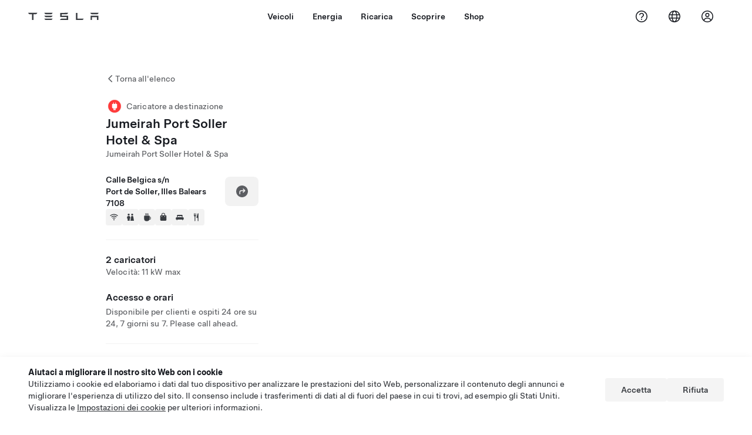

--- FILE ---
content_type: text/html; charset=utf-8
request_url: https://www.tesla.com/it_it/findus/location/charger/dc9619
body_size: 13581
content:
<!DOCTYPE html><html dir="ltr" lang="en-US"><head><meta charSet="utf-8" data-next-head=""/><meta name="viewport" content="width=device-width" data-next-head=""/><link href="/assets/findus/icon.ico" rel="icon"/><link rel="stylesheet" media="all" href="https://digitalassets.tesla.com/tesla-design-system/raw/upload/design-system/9.x/index.css"/><meta name="apple-mobile-web-app-status-bar-style" content="black-translucent"/><meta name="viewport" content="width=device-width, initial-scale=1.0, maximum-scale=1.0, user-scalable=no"/><link rel="stylesheet" media="all" href="https://tesla.com/modules/custom/tesla_mega_menu/dist/9.2.0/header.bundle.css"/><link rel="preload" href="/findus/_next/static/css/1c58be8e460ed7b8.css" as="style"/><link rel="stylesheet" href="/findus/_next/static/css/1c58be8e460ed7b8.css" data-n-g=""/><link rel="preload" href="/findus/_next/static/css/7fc31bffc3ad26bb.css" as="style"/><link rel="stylesheet" href="/findus/_next/static/css/7fc31bffc3ad26bb.css" data-n-p=""/><noscript data-n-css=""></noscript><script defer="" nomodule="" src="/findus/_next/static/chunks/polyfills-42372ed130431b0a.js"></script><script src="/findus/_next/static/chunks/webpack-047e56f6eafbc673.js" defer=""></script><script src="/findus/_next/static/chunks/framework-f0f34dd321686665.js" defer=""></script><script src="/findus/_next/static/chunks/main-a3f881f48846a3a6.js" defer=""></script><script src="/findus/_next/static/chunks/pages/_app-607d0c6fba9a235e.js" defer=""></script><script src="/findus/_next/static/chunks/7e42aecb-b13b71ae60be8faf.js" defer=""></script><script src="/findus/_next/static/chunks/71f82f92-86c876be88ded4d9.js" defer=""></script><script src="/findus/_next/static/chunks/6d2b60a9-e6dd7cf512da3496.js" defer=""></script><script src="/findus/_next/static/chunks/3085-ad197560c9590e5f.js" defer=""></script><script src="/findus/_next/static/chunks/7462-a685718f3fb1ca17.js" defer=""></script><script src="/findus/_next/static/chunks/3596-047aab4711b98de2.js" defer=""></script><script src="/findus/_next/static/chunks/6277-6955b67d069419e7.js" defer=""></script><script src="/findus/_next/static/chunks/4279-436abab53d862bdb.js" defer=""></script><script src="/findus/_next/static/chunks/5707-c8819c3dfa3d6371.js" defer=""></script><script src="/findus/_next/static/chunks/6385-a5ce16894de4b30e.js" defer=""></script><script src="/findus/_next/static/chunks/pages/%5Blocale%5D/findus/location/%5BfunctionType%5D/%5BlocationSlug%5D-4ab010fa046c9374.js" defer=""></script><script src="/findus/_next/static/jWCuRRgrXlvFDyWprISA9/_buildManifest.js" defer=""></script><script src="/findus/_next/static/jWCuRRgrXlvFDyWprISA9/_ssgManifest.js" defer=""></script></head><script>
          const path = window.location.pathname;
          if (!path.includes("list")) document.documentElement.setAttribute("dir", ["he_il", "ar_il", "ar_ae", "ar_qa", "ar_sa"].includes(path.split("/")[1].toLowerCase()) ? "rtl" : "ltr")
          </script><body><div class="tds-header" id="tds-site-header-wrapper"><div id="mega-menu"></div></div><script src="https://tesla.com/modules/custom/tesla_mega_menu/dist/9.2.0/header.bundle.js"></script><div id="__next"><div><div><div class="list-content"><div class="styles_location-conatiner___3Go3"><div class="styles_back-btn__ZiDXm"><svg class="tds-icon tds-icon-chevron-small-270 tds-icon--small" viewBox="0 0 16 16" xmlns="http://www.w3.org/2000/svg"><path fill="currentColor" d="M11.025 13.25a.748.748 0 0 1-1.281.53l-5.25-5.264a.75.75 0 0 1 0-1.06L9.717 2.22a.75.75 0 1 1 1.062 1.06L6.084 7.986l4.722 4.734a.75.75 0 0 1 .219.53"></path></svg><div class="styles_back-btn-text__Fz3eP"><a href="/it_IT/findus/list">Torna all&#x27;elenco</a></div></div><div class="styles_location-details__yychh"><div class="styles_card-container__TsVOM"><div class="styles_headerContainer___sXD_"><div class="styles_headerTypeContainer__7clDm"><div class="styles_headerTypeText__wiiUa"><img src="/assets/findus/pin_destinationcharger_wo_shadow.svg" style="min-width:24px;min-height:24px;margin-right:5px"/><span class="">Caricatore a destinazione</span></div></div><div class="styles_card_header_text__FJOxf"><span class="">Jumeirah Port Soller Hotel &amp; Spa</span></div><div class="styles_commonSiteNameText__mR_n5"><span class="">Jumeirah Port Soller Hotel &amp; Spa</span></div></div><div class="styles_chargerAddressComponent__0dnkP"><div class="styles_chargerAddressLinesAndDirections___T87s"><div><div><span class="styles_chargerAddressLineText__k56_n"> Calle Belgica s/n</span></div><div><span class="styles_chargerAddressLineText__k56_n">Port de Soller, Illes Balears 7108</span></div></div><div class="styles_chargerAddressDrivingDirections__VoZYJ"><button class="tds-btn styles_chargerNavigateButton__GKhWL"><div><svg class="tds-icon tds-icon-directions-filled tds-icon--default" viewBox="0 0 24 24" xmlns="http://www.w3.org/2000/svg"><path fill="currentColor" d="M12 22c5.523 0 10-4.477 10-10S17.523 2 12 2 2 6.477 2 12s4.477 10 10 10m2.53-14.53 2.75 2.75a.75.75 0 0 1 0 1.06l-2.75 2.75a.75.75 0 1 1-1.06-1.06l1.47-1.47h-4.19A1.75 1.75 0 0 0 9 13.25v3a.75.75 0 0 1-1.5 0v-3A3.25 3.25 0 0 1 10.75 10h4.19l-1.47-1.47a.75.75 0 0 1 1.06-1.06"></path></svg></div></button></div></div><div class="styles_amenitiesContainer__3mrnf"><div><a href="https://www.google.com/maps/search/wifiCalle Belgica s/n+Port de Soller+Illes Balears" target="_blank"><button class="tds-icon-btn tds-icon-btn--medium styles_amenityIconButton__4C78t" type="button"><svg class="tds-icon tds-icon-wifi-filled styles_amenityIcon__3ka_r" viewBox="0 0 24 24" xmlns="http://www.w3.org/2000/svg"><path fill="currentColor" d="M21.671 7.284c.419.353.432.982.057 1.38-.382.406-1.02.418-1.449.063A12.95 12.95 0 0 0 12 5.75c-3.146 0-6.03 1.117-8.28 2.977-.428.355-1.066.343-1.448-.063-.375-.398-.361-1.027.057-1.38A14.94 14.94 0 0 1 12 3.75a14.94 14.94 0 0 1 9.671 3.534M12 20a1.5 1.5 0 1 1 0-3 1.5 1.5 0 0 1 0 3m-6.634-8.076c-.372-.397-.36-1.024.065-1.366A10.46 10.46 0 0 1 12 8.25c2.485 0 4.77.864 6.568 2.308.425.341.437.969.065 1.366-.383.408-1.023.417-1.466.077A8.46 8.46 0 0 0 12 10.25 8.46 8.46 0 0 0 6.832 12c-.443.341-1.083.332-1.466-.076M8.5 13.876c-.436.314-.442.935-.074 1.327.387.411 1.036.404 1.521.113A4 4 0 0 1 12 14.75c.75 0 1.453.207 2.053.566.485.29 1.134.298 1.521-.113.368-.392.363-1.013-.074-1.327A5.97 5.97 0 0 0 12 12.75a5.97 5.97 0 0 0-3.5 1.126"></path></svg></button></a></div><div><a href="https://www.google.com/maps/search/restroomsCalle Belgica s/n+Port de Soller+Illes Balears" target="_blank"><button class="tds-icon-btn tds-icon-btn--medium styles_amenityIconButton__4C78t" type="button"><svg class="tds-icon tds-icon-restroom-filled styles_amenityIcon__3ka_r" viewBox="0 0 24 24" xmlns="http://www.w3.org/2000/svg"><path fill="currentColor" d="M10 5.5a2.5 2.5 0 1 1-5 0 2.5 2.5 0 0 1 5 0M16.5 8a2.5 2.5 0 1 0 0-5 2.5 2.5 0 0 0 0 5m-.806 1a2 2 0 0 0-1.973 1.671l-1.624 9.747a.5.5 0 0 0 .493.582h7.82a.5.5 0 0 0 .493-.582l-1.624-9.747A2 2 0 0 0 17.306 9zM3.5 12a3 3 0 0 1 3-3h2a3 3 0 0 1 3 3v3a.5.5 0 0 1-.5.5h-1v5a.5.5 0 0 1-.5.5h-4a.5.5 0 0 1-.5-.5v-5H4a.5.5 0 0 1-.5-.5z"></path></svg></button></a></div><div><a href="https://www.google.com/maps/search/beverageCalle Belgica s/n+Port de Soller+Illes Balears" target="_blank"><button class="tds-icon-btn tds-icon-btn--medium styles_amenityIconButton__4C78t" type="button"><svg class="tds-icon tds-icon-coffee-filled styles_amenityIcon__3ka_r" viewBox="0 0 24 24" xmlns="http://www.w3.org/2000/svg"><path fill="currentColor" d="M15.536 3.219a.75.75 0 1 0-1.172-.937l-.075.094a2 2 0 0 0 0 2.498l.15.189a.5.5 0 0 1 0 .624l-.075.095a.75.75 0 0 0 1.172.937l.075-.095a2 2 0 0 0 0-2.498l-.15-.189a.5.5 0 0 1 0-.624zM5 9.5A1.5 1.5 0 0 1 6.5 8h11A1.5 1.5 0 0 1 19 9.5V11h1a2 2 0 0 1 2 2v3a2 2 0 0 1-2 2h-1.341A6 6 0 0 1 13 22h-2a6 6 0 0 1-6-6zm14 3v4h1a.5.5 0 0 0 .5-.5v-3a.5.5 0 0 0-.5-.5zM12.418 2.164a.75.75 0 0 1 .118 1.055l-.076.094a.5.5 0 0 0 0 .624l.15.189a2 2 0 0 1 0 2.498l-.074.095a.75.75 0 1 1-1.172-.937l.076-.095a.5.5 0 0 0 0-.624l-.151-.189a2 2 0 0 1 0-2.498l.075-.094a.75.75 0 0 1 1.054-.118M9.536 3.219a.75.75 0 1 0-1.172-.937l-.075.094a2 2 0 0 0 0 2.498l.15.189a.5.5 0 0 1 0 .624l-.075.095a.75.75 0 1 0 1.172.937l.075-.095a2 2 0 0 0 0-2.498l-.15-.189a.5.5 0 0 1 0-.624z"></path></svg></button></a></div><div><a href="https://www.google.com/maps/search/shoppingCalle Belgica s/n+Port de Soller+Illes Balears" target="_blank"><button class="tds-icon-btn tds-icon-btn--medium styles_amenityIconButton__4C78t" type="button"><svg class="tds-icon tds-icon-bag-filled styles_amenityIcon__3ka_r" viewBox="0 0 24 24" xmlns="http://www.w3.org/2000/svg"><path fill="currentColor" d="M12 1a4.5 4.5 0 0 1 4.5 4.5V7h1A2.5 2.5 0 0 1 20 9.5v9a2.5 2.5 0 0 1-2.5 2.5h-11A2.5 2.5 0 0 1 4 18.5v-9A2.5 2.5 0 0 1 6.5 7h1V5.5A4.5 4.5 0 0 1 12 1m3 6V5.5a3 3 0 1 0-6 0V7zM9 9.75a.75.75 0 0 0-1.5 0v.5a.75.75 0 0 0 1.5 0zM15.75 9a.75.75 0 0 0-.75.75v.5a.75.75 0 0 0 1.5 0v-.5a.75.75 0 0 0-.75-.75"></path></svg></button></a></div><div><a href="https://www.google.com/maps/search/lodgingCalle Belgica s/n+Port de Soller+Illes Balears" target="_blank"><button class="tds-icon-btn tds-icon-btn--medium styles_amenityIconButton__4C78t" type="button"><svg class="tds-icon tds-icon-bed-filled styles_amenityIcon__3ka_r" viewBox="0 0 24 24" xmlns="http://www.w3.org/2000/svg"><path fill="currentColor" d="M6.75 6A1.75 1.75 0 0 0 5 7.75v3.125c0 .069.056.125.125.125h2.25a.125.125 0 0 0 .125-.125V10a1 1 0 0 1 1-1h2a1 1 0 0 1 1 1v.875c0 .069.056.125.125.125h.75a.125.125 0 0 0 .125-.125V10a1 1 0 0 1 1-1h2a1 1 0 0 1 1 1v.875c0 .069.056.125.125.125h2.25a.125.125 0 0 0 .125-.125V7.75A1.75 1.75 0 0 0 17.25 6zM4.5 12A2.5 2.5 0 0 0 2 14.5V17a1 1 0 0 0 1 1h1v1.25a.75.75 0 0 0 1.5 0V18h13v1.25a.75.75 0 0 0 1.5 0V18h1a1 1 0 0 0 1-1v-2.5a2.5 2.5 0 0 0-2.5-2.5z"></path></svg></button></a></div><div><a href="https://www.google.com/maps/search/restaurantsCalle Belgica s/n+Port de Soller+Illes Balears" target="_blank"><button class="tds-icon-btn tds-icon-btn--medium styles_amenityIconButton__4C78t" type="button"><svg class="tds-icon tds-icon-restaurant-filled styles_amenityIcon__3ka_r" viewBox="0 0 24 24" xmlns="http://www.w3.org/2000/svg"><path fill="currentColor" d="M8.775 2a.6.6 0 0 1 .6.6v4.15a.5.5 0 0 0 1 0V2.562a.562.562 0 1 1 1.125 0v5.491c0 .937-.76 1.697-1.697 1.697a.053.053 0 0 0-.053.053V21a1 1 0 1 1-2 0V9.803a.053.053 0 0 0-.053-.053C6.76 9.75 6 8.99 6 8.053V2.587a.587.587 0 1 1 1.175 0V6.75a.5.5 0 0 0 1 0V2.6a.6.6 0 0 1 .6-.6m6.547 1.435-2.69 9.03a1 1 0 0 0 .96 1.285H15.5a.25.25 0 0 1 .25.25v7a1 1 0 1 0 2 0V2.502A.5.5 0 0 0 17.248 2a2.01 2.01 0 0 0-1.926 1.435"></path></svg></button></a></div></div></div><hr class="cardSectionSeparator"/><div class="styles_chargerQuantityAndPowerContainer___KSw8"><div class="styles_chargerQuantityAndPowerStructure__YcpFc"><span class="styles_chargerQuantityText__pfnaK">2 caricatori</span><span class="styles_chargerMaxPowerText__Jtrrt">Velocità: 11 kW max</span></div></div><div class="styles_chargerHoursContainer__KUdcb"><span class="styles_chargerHoursHeaderLabel__GrF5c">Accesso e orari</span><span class="styles_twentyfoursevenText__btGSf">Disponibile per clienti e ospiti 24 ore su 24, 7 giorni su 7. Please call ahead.</span></div><hr class="cardSectionSeparator"/><div class="styles_contactContainer__K0_Og"><div class="styles_contantStack__Lp9UH"><div class="styles_contactContent__qkoBs"><div class="styles_contactHeader__aW3Ip"><span class="styles_contactHeaderLabel__UUN17">Website &amp; Phone Number</span><span class=""><a class="tds-link" href="tel:+34 971 637 888" rel="noopener noreferrer" target="_blank">+34 971 637 888</a></span></div><span class=""><a class="tds-link styles_contactWebsite__l7gwy" href="https://www.jumeirah.com/en/hotels-resorts/mallorca/jumeirah-port-soller-hotel-and-spa/" rel="noopener noreferrer" target="_blank">https://www.jumeirah.com/en/hotels-resorts/mallorca/jumeirah-port-soller-hotel-and-spa/</a></span></div></div></div></div><div class="styles_map-image__cVqgS"><img alt="" class="styles_map-preview__GXAor" height="449" src="https://maps.googleapis.com/maps/api/staticmap?center=39.802505,2.6961&amp;zoom=15&amp;size=660x449&amp;maptype=&amp;maptype=roadmap&amp;style=feature:landscape%7Celement:geometry%7Ccolor:0xeeeeee&amp;style=feature:poi%7Cvisibility:off&amp;style=feature:road%7Celement:geometry.fill%7Ccolor:0xffffff&amp;style=feature:road%7Celement:geometry.stroke%7Ccolor:0xffffff&amp;style=feature:road%7Celement:labels.text%7Csaturation:-100&amp;style=feature:road.highway%7Celement:geometry.fill%7Ccolor:0xc4c4c4&amp;style=feature:road.highway%7Celement:geometry.stroke%7Ccolor:0xc4c4c4&amp;style=feature:water%7Ccolor:0xD4D4D4
&amp;key=AIzaSyANja5-X2WJ5BhM_vQlBBN8qm-EI4_Z6ew&amp;markers=39.802505,2.6961" width="660"/></div></div></div><div class="footer-links"><a class="tds-link tds-link--secondary footer-link-text" href="/it_IT/about?redirect=no" target="_blank">Tesla © <!-- -->2026</a><a class="tds-link tds-link--secondary footer-link-text" href="/it_IT/about/legal?redirect=no" target="_blank">Privacy e note legali</a><a class="tds-link tds-link--secondary footer-link-text" href="/it_IT/contact?redirect=no" target="_blank">Contatti</a><a class="tds-link tds-link--secondary footer-link-text" href="/it_IT/careers?redirect=no" target="_blank">Carriere</a><a class="tds-link tds-link--secondary footer-link-text" href="/it_IT/updates?redirect=no" target="_blank">Ricevi newsletter</a><a class="tds-link tds-link--secondary footer-link-text" href="/it_IT/findus/list?redirect=no" target="_blank">Sedi</a></div></div></div></div></div><script id="__NEXT_DATA__" type="application/json">{"props":{"pageProps":{"formattedData":{"chargerAccessHours":{},"chargerAccessTypeAndInstructions":{"access_instructions":"Please call ahead.","restrictions":"Disponibile per clienti e ospiti 24 ore su 24, 7 giorni su 7"},"chargerAddress":[" Calle Belgica s/n","Port de Soller, Illes Balears 7108"],"chargerAddressDetails":{"directionsLink":"https://maps.google.com/maps?daddr=39.802505,2.6961"},"chargerAmenities":[{"icon":{"children":[{"name":"path","type":"element","value":"","attributes":{"fill":"currentColor","d":"M21.671 7.284c.419.353.432.982.057 1.38-.382.406-1.02.418-1.449.063A12.95 12.95 0 0 0 12 5.75c-3.146 0-6.03 1.117-8.28 2.977-.428.355-1.066.343-1.448-.063-.375-.398-.361-1.027.057-1.38A14.94 14.94 0 0 1 12 3.75a14.94 14.94 0 0 1 9.671 3.534M12 20a1.5 1.5 0 1 1 0-3 1.5 1.5 0 0 1 0 3m-6.634-8.076c-.372-.397-.36-1.024.065-1.366A10.46 10.46 0 0 1 12 8.25c2.485 0 4.77.864 6.568 2.308.425.341.437.969.065 1.366-.383.408-1.023.417-1.466.077A8.46 8.46 0 0 0 12 10.25 8.46 8.46 0 0 0 6.832 12c-.443.341-1.083.332-1.466-.076M8.5 13.876c-.436.314-.442.935-.074 1.327.387.411 1.036.404 1.521.113A4 4 0 0 1 12 14.75c.75 0 1.453.207 2.053.566.485.29 1.134.298 1.521-.113.368-.392.363-1.013-.074-1.327A5.97 5.97 0 0 0 12 12.75a5.97 5.97 0 0 0-3.5 1.126"},"children":[]}],"id":"icon-wifi-filled","viewBox":"0 0 24 24"},"label":"AMENITIES_WIFI","url":"https://www.google.com/maps/search/wifiCalle Belgica s/n+Port de Soller+Illes Balears"},{"icon":{"children":[{"name":"path","type":"element","value":"","attributes":{"fill":"currentColor","d":"M10 5.5a2.5 2.5 0 1 1-5 0 2.5 2.5 0 0 1 5 0M16.5 8a2.5 2.5 0 1 0 0-5 2.5 2.5 0 0 0 0 5m-.806 1a2 2 0 0 0-1.973 1.671l-1.624 9.747a.5.5 0 0 0 .493.582h7.82a.5.5 0 0 0 .493-.582l-1.624-9.747A2 2 0 0 0 17.306 9zM3.5 12a3 3 0 0 1 3-3h2a3 3 0 0 1 3 3v3a.5.5 0 0 1-.5.5h-1v5a.5.5 0 0 1-.5.5h-4a.5.5 0 0 1-.5-.5v-5H4a.5.5 0 0 1-.5-.5z"},"children":[]}],"id":"icon-restroom-filled","viewBox":"0 0 24 24"},"label":"AMENITIES_RESTROOMS","url":"https://www.google.com/maps/search/restroomsCalle Belgica s/n+Port de Soller+Illes Balears"},{"icon":{"children":[{"name":"path","type":"element","value":"","attributes":{"fill":"currentColor","d":"M15.536 3.219a.75.75 0 1 0-1.172-.937l-.075.094a2 2 0 0 0 0 2.498l.15.189a.5.5 0 0 1 0 .624l-.075.095a.75.75 0 0 0 1.172.937l.075-.095a2 2 0 0 0 0-2.498l-.15-.189a.5.5 0 0 1 0-.624zM5 9.5A1.5 1.5 0 0 1 6.5 8h11A1.5 1.5 0 0 1 19 9.5V11h1a2 2 0 0 1 2 2v3a2 2 0 0 1-2 2h-1.341A6 6 0 0 1 13 22h-2a6 6 0 0 1-6-6zm14 3v4h1a.5.5 0 0 0 .5-.5v-3a.5.5 0 0 0-.5-.5zM12.418 2.164a.75.75 0 0 1 .118 1.055l-.076.094a.5.5 0 0 0 0 .624l.15.189a2 2 0 0 1 0 2.498l-.074.095a.75.75 0 1 1-1.172-.937l.076-.095a.5.5 0 0 0 0-.624l-.151-.189a2 2 0 0 1 0-2.498l.075-.094a.75.75 0 0 1 1.054-.118M9.536 3.219a.75.75 0 1 0-1.172-.937l-.075.094a2 2 0 0 0 0 2.498l.15.189a.5.5 0 0 1 0 .624l-.075.095a.75.75 0 1 0 1.172.937l.075-.095a2 2 0 0 0 0-2.498l-.15-.189a.5.5 0 0 1 0-.624z"},"children":[]}],"id":"icon-coffee-filled","viewBox":"0 0 24 24"},"label":"AMENITIES_CAFE","url":"https://www.google.com/maps/search/beverageCalle Belgica s/n+Port de Soller+Illes Balears"},{"icon":{"children":[{"name":"path","type":"element","value":"","attributes":{"fill":"currentColor","d":"M12 1a4.5 4.5 0 0 1 4.5 4.5V7h1A2.5 2.5 0 0 1 20 9.5v9a2.5 2.5 0 0 1-2.5 2.5h-11A2.5 2.5 0 0 1 4 18.5v-9A2.5 2.5 0 0 1 6.5 7h1V5.5A4.5 4.5 0 0 1 12 1m3 6V5.5a3 3 0 1 0-6 0V7zM9 9.75a.75.75 0 0 0-1.5 0v.5a.75.75 0 0 0 1.5 0zM15.75 9a.75.75 0 0 0-.75.75v.5a.75.75 0 0 0 1.5 0v-.5a.75.75 0 0 0-.75-.75"},"children":[]}],"id":"icon-bag-filled","viewBox":"0 0 24 24"},"label":"AMENITIES_SHOPPING","url":"https://www.google.com/maps/search/shoppingCalle Belgica s/n+Port de Soller+Illes Balears"},{"icon":{"children":[{"name":"path","type":"element","value":"","attributes":{"fill":"currentColor","d":"M6.75 6A1.75 1.75 0 0 0 5 7.75v3.125c0 .069.056.125.125.125h2.25a.125.125 0 0 0 .125-.125V10a1 1 0 0 1 1-1h2a1 1 0 0 1 1 1v.875c0 .069.056.125.125.125h.75a.125.125 0 0 0 .125-.125V10a1 1 0 0 1 1-1h2a1 1 0 0 1 1 1v.875c0 .069.056.125.125.125h2.25a.125.125 0 0 0 .125-.125V7.75A1.75 1.75 0 0 0 17.25 6zM4.5 12A2.5 2.5 0 0 0 2 14.5V17a1 1 0 0 0 1 1h1v1.25a.75.75 0 0 0 1.5 0V18h13v1.25a.75.75 0 0 0 1.5 0V18h1a1 1 0 0 0 1-1v-2.5a2.5 2.5 0 0 0-2.5-2.5z"},"children":[]}],"id":"icon-bed-filled","viewBox":"0 0 24 24"},"label":"AMENITIES_LODGING","url":"https://www.google.com/maps/search/lodgingCalle Belgica s/n+Port de Soller+Illes Balears"},{"icon":{"children":[{"name":"path","type":"element","value":"","attributes":{"fill":"currentColor","d":"M8.775 2a.6.6 0 0 1 .6.6v4.15a.5.5 0 0 0 1 0V2.562a.562.562 0 1 1 1.125 0v5.491c0 .937-.76 1.697-1.697 1.697a.053.053 0 0 0-.053.053V21a1 1 0 1 1-2 0V9.803a.053.053 0 0 0-.053-.053C6.76 9.75 6 8.99 6 8.053V2.587a.587.587 0 1 1 1.175 0V6.75a.5.5 0 0 0 1 0V2.6a.6.6 0 0 1 .6-.6m6.547 1.435-2.69 9.03a1 1 0 0 0 .96 1.285H15.5a.25.25 0 0 1 .25.25v7a1 1 0 1 0 2 0V2.502A.5.5 0 0 0 17.248 2a2.01 2.01 0 0 0-1.926 1.435"},"children":[]}],"id":"icon-restaurant-filled","viewBox":"0 0 24 24"},"label":"AMENITIES_RESTAURANT","url":"https://www.google.com/maps/search/restaurantsCalle Belgica s/n+Port de Soller+Illes Balears"}],"additionalNotice":{},"chargerDetails":{"name":"Jumeirah Port Soller Hotel \u0026 Spa","address":{"street":"Calle Belgica s/n","streetNumber":null,"city":"Port de Soller","district":null,"state":"Illes Balears","countryCode":"ES","country":"Spain","postalCode":"7108","postalExt":null,"navRegion":"eu","nearestEntrance":null},"entryPoint":{"latitude":39.802505,"longitude":2.6961},"centroid":{"latitude":39.802505,"longitude":2.6961},"publicStallCount":2,"openToPublic":true,"amenities":["AMENITIES_WIFI","AMENITIES_RESTROOMS","AMENITIES_CAFE","AMENITIES_SHOPPING","AMENITIES_LODGING","AMENITIES_RESTAURANT"],"maxPowerKw":11,"timeZone":"Europe/Madrid","accessType":"Public","openToNonTeslas":false,"availabilityProfile":null,"accessHours":{"twentyFourSeven":true},"locationGUID":"97d4ff90-ba1c-4336-91ee-585d8c8faaa0","commonSiteName":"Jumeirah Port Soller Hotel \u0026 Spa","effectivePricebooks":[]},"email":"https://www.jumeirah.com/en/hotels-resorts/mallorca/jumeirah-port-soller-hotel-and-spa/","chargerMaxPower":11,"chargerName":"Jumeirah Port Soller Hotel \u0026 Spa","commonSiteName":"Jumeirah Port Soller Hotel \u0026 Spa","phoneNumber":"+34 971 637 888","roadSideAssistanceNumber":null,"chargerPricing":false,"chargerQuantity":2,"chargerHistogramData":null,"showHistogram":true},"functionTypeFromQuery":"chargers","googleMapKey":"AIzaSyANja5-X2WJ5BhM_vQlBBN8qm-EI4_Z6ew","baiduMapAk":"qAt8bB6YfSE69wpL9zPMcSVCdkjQO94Z","gioConfig":{"GIO_ACCOUNT_ID":"","GIO_DATA_RESOURCE_ID":"","GIO_HOST":""},"listFunctionType":"chargers","locationData":{"marketing":{"gmaps_override":null,"display_driving_directions":true,"show_on_bodyshop_support_page":false,"location_url_slug":"dc9619","show_on_find_us":false,"gmaps_override_longitude":2.6961,"store_sub_region":{"display_name":"Spain"},"display_name":"Jumeirah Port Soller Hotel \u0026 Spa","store_region":{"name":"europe"},"gmaps_override_latitude":39.802505,"roadside_assistance_number":"911 98 26 24","address_notes":null,"service_hours_by_appointment_only":"0","store_hours_by_appointment_only":"0","phone_numbers":null,"common_name":"","service_center_phone":null},"functions":[{"business_hours":{"hours":[]},"address":{"country":"ES","address_validated":false,"city":"Port de Soller","address_1":"Calle Belgica s/n","address_2":null,"latitude":39.802505,"county":null,"state_province":null,"locale":"en-US","address_number":null,"address_street":null,"district":null,"country_name":null,"address_provider_enum":"google","postal_code":"7108","postal_code_suffix":null,"longitude":2.6961},"address_by_locale":[{"country":"ES","address_validated":false,"city":"Port de Soller","address_1":"Calle Belgica s/n","address_2":null,"latitude":39.802505,"county":null,"state_province":null,"locale":"en-US","address_number":null,"address_street":null,"district":null,"country_name":null,"address_provider_enum":"google","postal_code":"7108","postal_code_suffix":null,"longitude":2.6961}],"customer_facing_name":"Jumeirah Port Soller Hotel \u0026 Spa Port de Soller ","translations":{"customerFacingName":{"en-US":"Jumeirah Port Soller Hotel \u0026 Spa Port de Soller "}},"name":"Charging_Commercial_Charging","opening_date":"2016-08-29","status":"Pending"}],"tesla_center_collision_function":{"company_phone":null},"key_data":{"address":{"country":"ES","address_validated":false,"city":"Port de Soller","address_1":"Calle Belgica s/n","address_2":"","latitude":39.802505,"county":null,"state_province":"","locale":"en-US","address_number":null,"address_street":null,"district":null,"country_name":"Spain","address_provider_enum":"google","postal_code":"7108","postal_code_suffix":null,"longitude":2.6961},"phone":null,"local_address":null,"use_local_address":false,"geo_point":{"lon":2.6961,"lat":39.802505},"status":{"name":"Open"},"address_by_locale":[{"country":"ES","city":"Port de Soller","address_1":"Calle Belgica s/n","address_2":"","latitude":39.802505,"country_name":null,"state_province":"","locale":"en-US","postal_code":"7108","longitude":2.6961}]},"destination_charger_function":{"installed_full_power":"11","access_type":"Public","destination_website":"https://www.jumeirah.com/en/hotels-resorts/mallorca/jumeirah-port-soller-hotel-and-spa/","open_to_non_tesla":false,"show_on_find_us":true,"project_status":"Installation complete","restrictions":"Available for customers.","phone_number":"+34 971 637 888","access_instructions":"Please call ahead.","num_charger_stalls":"1"}},"locationSlug":"dc9619","currentLocationType":"destination_charger","allLocationTypesApartFromCurrent":[],"translations":{"app_strings":{"findUs_description":"Usa la mappa interattiva Visitaci per localizzare le stazioni di ricarica, i service center, le gallerie e gli store Tesla, ovunque ti trovi.","findUs_keywords":"Mappa delle stazioni di ricarica Tesla, stazioni di ricarica Tesla, stazioni di ricarica Tesla più vicine, Tesla store, service center Tesla, gallerie Tesla, ricariche veicoli elettrici, dove posso ricaricare la mia Tesla, stazioni di ricarica per veicoli elettrici, stazioni di ricarica per auto elettriche, ricariche per auto elettriche, mappa interattiva Trovaci, mappa Supercharger globale, mappa globale ricariche Tesla, caricatori a destinazione globali","title":"Visitaci | Tesla"},"errors":{"default":"Si è verificato un errore.","noLocations":"Impossibile individuare una posizione per la tua richiesta.","serviceDown":"Impossibile collegarsi al server."},"filters":{"__RestOfWorld":{"all_demo_drive":"Test Drive"},"all_destination_chargers":"Destination Charger","all_service_collision":"Assistenza e collisioni","all_stores_and_delivery":"Store e Gallerie","all_superchargers":"Supercharger","bodyRepairCenter":"Centro di riparazione della carrozzeria","bodyshop":"Carrozzerie","buttons":{"apply":"Applica","cancel":"Annulla","clear":"Cancella"},"coming_soon_service_centers":"Centri assistenza disponibili prossimamente","coming_soon_superchargers":"Supercharger disponibili prossimamente","delivery_centers":"Centri di consegna","desktopLabel":"Visitaci","in_store_demo_drive":"In store","mobileLabel":"Filtro","nacs_superchargers":"Partner NACS","open_to_all_evs_superchargers":"Altro veicolo elettrico","open_to_all_evs_destination_chargers":"Altro veicolo elettrico","self_serve_demo_drive":"Self-service","vehicle_type":"Tipo di veicolo:","stores":"Stores","tesla_collision_centers":"Collision Center Tesla","tesla_exclusive_superchargers":"Tesla","tesla_exclusive_destination_chargers":"Tesla","tesla_service_centers":"Centri Assistenza"},"callback":{"request_a_call":"Richiedi di essere contattato telefonicamente","callback_requested":"Richiesta di contatto telefonico inviata","callback_failed":"Richiesta di contatto telefonico non riuscita","first_name":"Nome","last_name":"Cognome","email":"E-mail","phone":"Telefono","zip_code":"CAP","notes":"Note","feedback_optional":"Optional","product_interest":"Prodotto d'interesse","submit":"Invia","model_s":"Model S","model_3":"Model 3","model_x":"Model X","model_y":"Model Y","cybertruck":"Cybertruck","roadster":"Roadster","solar_panels":"Pannelli solari","solar_roof":"Solar Roof","charging":"Ricarica","powerwall":"Powerwall","get_updates":"Ricevi aggiornamenti","required":"Obbligatorio","invalid_email":"Indirizzo email non valido","invalid_phone":"Numero di telefono non valido","select_one_product":"Seleziona almeno un prodotto","callback_success":"Un Tesla Advisor ti contatterà il prima possibile. \nInoltre, riceverai da Tesla aggiornamenti periodici all'indirizzo e-mail fornito.","callback_error":"Riprova","non_emea_consent_message":"Facendo clic su \u0026quot;Invia\u0026quot;, autorizzo Tesla a contattarmi in merito a questa richiesta utilizzando le informazioni di contatto da me fornite. Sono consapevole che le telefonate o i messaggi possono utilizzare selezioni automatiche tramite computer o messaggi pre-registrati. Sono applicati i normali costi per messaggi e dati. Posso negare l'autorizzazione in qualsiasi momento tramite l'app Tesla o \u003ca href=\"{{URL}}\" class=\"tds-link\"\u003eannullando l'iscrizione\u003c/a\u003e. Non è necessario questo consenso per completare la richiesta.","emea_consent_message":"Acconsento a essere contattato in merito ai prodotti Tesla, anche tramite chiamate automatiche o messaggi di testo. Ho letto e accetto i termini dell'\u003ca href=\"{{PRIVACY}}\" class=\"tds-link\"\u003eInformativa sulla privacy di Tesla\u003c/a\u003e e le \u003ca href=\"{{TERMS}}\" class=\"tds-link\"\u003eCondizioni di utilizzo\u003c/a\u003e."},"footer":{"careers":"Carriere","contact":"Contatti","forums":"Forum","impressum":"Impressum","locations":"Sedi","newsletter":"Ricevi newsletter","privacyLegal":"Privacy e note legali","recallInfo":"Informazioni sul richiamo","signOut":"Esci","teslaConnect":"Tesla Connect"},"list":{"commonStrings":{"title":"Visitaci","backToList":"Torna all'elenco"},"country":{"AD":"Andorra","AE":"Emirati Arabi Uniti","AF":"Afghanistan","AG":"Antigua e Barbuda","AI":"Anguilla","AL":"Albania","AM":"Armenia","AN":"Antille Olandesi","AO":"Angola","AQ":"Antartide","AR":"Argentina","AS":"Samoa Americane","AT":"Austria","AU":"Australia","AW":"Aruba","AX":"Isole Aland","AZ":"Azerbaigian","BA":"Bosnia ed Erzegovina","BB":"Barbados","BD":"Bangladesh","BE":"Belgio","BF":"Burkina Faso","BG":"Bulgaria","BH":"Bahrain","BI":"Burundi","BJ":"Benin","BL":"Saint Barthélemy","BM":"Bermuda","BN":"Brunei","BO":"Bolivia","BQ":"Caraibi olandesi","BR":"Brasile","BS":"Bahamas","BT":"Bhutan","BV":"Isola Bouvet","BW":"Botswana","BY":"Bielorussia","BZ":"Belize","CA":"Canada","CC":"Isole Cocos (Keeling)","CD":"Congo (Kinshasa)","CF":"Repubblica Centrafricana","CG":"Congo (Brazzaville)","CH":"Svizzera","CI":"Costa d'Avorio","CK":"Isole Cook","CL":"Cile","CM":"Camerun","CN":"Cina continentale","CO":"Colombia","CR":"Costa Rica","CU":"Cuba","CV":"Capo Verde","CW":"Curaçao","CX":"Isola di Natale","CY":"Cipro","CZ":"Repubblica Ceca","DE":"Germania","DJ":"Gibuti","DK":"Danimarca","DM":"Dominica","DO":"Repubblica Dominicana","DZ":"Algeria","EC":"Ecuador","EE":"Estonia","EG":"Egitto","EH":"Sahara Occidentale","ER":"Eritrea","ES":"Spagna","ET":"Etiopia","FI":"Finlandia","FJ":"Figi","FK":"Isole Falkland","FM":"Micronesia","FO":"Isole Faroe","FR":"Francia","GA":"Gabon","GB":"Regno Unito","GD":"Grenada","GE":"Georgia","GF":"Guiana Francese","GG":"Guernsey","GH":"Ghana","GI":"Gibilterra","GL":"Groenlandia","GM":"Gambia","GN":"Guinea","GP":"Guadalupa","GQ":"Guinea Equatoriale","GR":"Grecia","GS":"Georgia del Sud e isole Sandwich del Sud","GT":"Guatemala","GU":"Guam","GW":"Guinea-Bissau","GY":"Guyana","HK":"Hong Kong","HM":"Isole Heard e McDonald","HN":"Honduras","HR":"Croazia","HT":"Haiti","HU":"Ungheria","ID":"Indonesia","IE":"Irlanda","IL":"Israele","IM":"Isola di Man","IN":"India","IO":"Territorio britannico dell'Oceano Indiano","IQ":"Iraq","IR":"Iran","IS":"Islanda","IT":"Italia","JE":"Jersey","JM":"Giamaica","JO":"Giordania","JP":"Giappone","KE":"Kenia","KG":"Kirghizistan","KH":"Cambogia","KI":"Kiribati","KM":"Comore","KN":"Saint Kitts e Nevis","KP":"Corea del Nord","KR":"Corea del Sud","KW":"Kuwait","KY":"Isole Cayman","KZ":"Kazakistan","LA":"Laos","LB":"Libano","LC":"Santa Lucia","LI":"Liechtenstein","LK":"Sri Lanka","LR":"Liberia","LS":"Lesotho","LT":"Lituania","LU":"Lussemburgo","LV":"Lettonia","LY":"Libia","MA":"Marocco","MC":"Monaco","MD":"Moldova","ME":"Montenegro","MF":"Saint Martin (parte francese)","MG":"Madagascar","MH":"Isole Marshall","MK":"Macedonia","ML":"Mali","MM":"Myanmar","MN":"Mongolia","MO":"Macau RAS Cina","MP":"Isole Marianne Settentrionali","MQ":"Martinica","MR":"Mauritania","MS":"Montserrat","MT":"Malta","MU":"Mauritius","MV":"Maldive","MW":"Malawi","MX":"Messico","MY":"Malesia","MZ":"Mozambico","NA":"Namibia","NC":"Nuova Caledonia","NE":"Niger","NF":"Isola Norfolk","NG":"Nigeria","NI":"Nicaragua","NL":"Paesi Bassi","NO":"Norvegia","NP":"Nepal","NR":"Nauru","NU":"Niue","NZ":"Nuova Zelanda","OM":"Oman","PA":"Panamà","PE":"Perù","PF":"Polinesia Francese","PG":"Papua Nuova Guinea","PH":"Filippine","PK":"Pakistan","PL":"Polonia","PM":"Saint Pierre e Miquelon","PN":"Pitcairn","PR":"Porto Rico","PS":"Territorio Palestinese","PT":"Portogallo","PW":"Palau","PY":"Paraguay","QA":"Qatar","RE":"Reunion","RO":"Romania","RS":"Serbia","RU":"Russia","RW":"Ruanda","SA":"Arabia Saudita","SB":"Isole Salomone","SC":"Seychelles","SD":"Sudan","SE":"Svezia","SG":"Singapore","SH":"Sant'Elena","SI":"Slovenia","SJ":"Svalbard e Jan Mayen","SK":"Slovacchia","SL":"Sierra Leone","SM":"San Marino","SN":"Senegal","SO":"Somalia","SR":"Suriname","SS":"Sudan del Sud","ST":"Sao Tome e Principe","SV":"El Salvador","SX":"Sint Maarten","SY":"Siria","SZ":"Swaziland","TC":"Isole Turks e Caicos ","TD":"Ciad","TF":"Territori francesi meridionali","TG":"Togo","TH":"Thailandia","TJ":"Tagikistan","TK":"Tokelau","TL":"Timor Est","TM":"Turkmenistan","TN":"Tunisia","TO":"Tonga","TR":"Turchia","TT":"Trinidad e Tobago","TV":"Tuvalu","TW":"Taiwan","TZ":"Tanzania","UA":"Ucraina","UG":"Uganda","UM":"Stati Uniti Isole Minori","US":"USA","UY":"Uruguay","UZ":"Uzbekistan","VA":"Città del Vaticano","VC":"Saint Vincent e Grenadine","VE":"Venezuela","VG":"Isole Vergini Britanniche","VI":"Isole Vergini Americane","VN":"Vietnam","VU":"Vanuatu","WF":"Wallis e Futuna","WS":"Samoa","YE":"Yemen","YT":"Mayotte","ZA":"Sud Africa","ZM":"Zambia","ZW":"Zimbabwe"},"countryPageHeader":{"bodyshop":{"Andorra":"Collision Center Tesla in Andorra","Australia":"Collision Center Tesla in Australia","Austria":"Collision Center Tesla in Austria","Belgium":"Collision Center Tesla in Belgio","Bosnia and Herzegovina":"Collision Center Tesla in Bosnia ed Erzegovina","Bulgaria":"Collision Center Tesla in Bulgaria","Canada":"Collision Center Tesla in Canada","Chile":"Collision Center Tesla in Cile","China":"Collision Center Tesla in Cina continentale","China Mainland":"Collision Center Tesla in Cina continentale","Colombia":"Collision Center Tesla in Colombia","Croatia":"Collision Center Tesla in Croazia","Czech Republic":"Collision Center Tesla in Repubblica Ceca","Czechia":"Collision Center Tesla in Cechia","Denmark":"Collision Center Tesla in Danimarca","Estonia":"Collision Center Tesla in Estonia","Europe (Other)":"Collision Center Tesla in Europa (altro)","Finland":"Collision Center Tesla in Finlandia","France":"Collision Center Tesla in Francia","Germany":"Collision Center Tesla in Germania","Gibraltar":"Collision Center Tesla a Gibilterra","Greece":"Collision Center Tesla in Grecia","Hungary":"Collision Center Tesla in Ungheria","Iceland":"Collision Center Tesla in Islanda","India":"Collision Center Tesla in India","Ireland":"Collision Center Tesla in Irlanda","Israel":"Collision Center Tesla in Israele","Italy":"Collision Center Tesla in Italia","Japan":"Collision Center Tesla in Giappone","Jordan":"Collision Center Tesla in Giordania","Kazakhstan":"Collision Center Tesla in Kazakistan","Latvia":"Collision Center Tesla in Lettonia","Liechtenstein":"Collision Center Tesla in Liechtenstein","Lithuania":"Collision Center Tesla in Lituania","Luxembourg":"Collision Center Tesla in Lussemburgo","Malta":"Collision Center Tesla a Malta","Mexico":"Collision Center Tesla in Messico","Montenegro":"Collision Center Tesla in Montenegro","Nederland":"Collision Center Tesla nei Paesi Bassi","Netherlands":"Collision Center Tesla nei Paesi Bassi","New Zealand":"Collision Center Tesla in Nuova Zelanda","North Macedonia":"Collision Center Tesla in Macedonia del Nord","Norway":"Collision Center Tesla in Norvegia","Philippines":"Collision Center Tesla nelle Filippine","Poland":"Collision Center Tesla in Polonia","Portugal":"Collision Center Tesla in Portogallo","Qatar":"Collision Center Tesla in Qatar","Romania":"Collision Center Tesla in Romania","Russia":"Collision Center Tesla in Russia","San Marino":"Collision Center Tesla a San Marino","Serbia":"Collision Center Tesla in Serbia","Singapore":"Collision Center Tesla a Singapore","Slovakia":"Collision Center Tesla in Slovacchia","Slovenia":"Collision Center Tesla in Slovenia","South Korea":"Collision Center Tesla in Corea del Sud","Spain":"Collision Center Tesla in Spagna","Sweden":"Collision Center Tesla in Svezia","Switzerland":"Collision Center Tesla in Svizzera","Taiwan":"Collision Center Tesla a Taiwan","Turkey":"Collision Center Tesla in Turchia","USA":"Collision Center Tesla negli Stati Uniti","Ukraine":"Collision Center Tesla in Ucraina","United Arab Emirates":"Collision Center Tesla negli Emirati Arabi Uniti","United Kingdom":"Collision Center Tesla nel Regno Unito","United States":"Collision Center Tesla negli Stati Uniti","Hong Kong":"Collision Center Tesla a Hong Kong"},"destination_charger":{"Andorra":"Tesla Destination Charging in Andorra","Australia":"Tesla Destination Charging in Australia","Austria":"Tesla Destination Charging in Austria","Belgium":"Tesla Destination Charging in Belgio","Bosnia and Herzegovina":"Tesla Destination Charging in Bosnia","Bulgaria":"Tesla Destination Charging in Bulgaria","Canada":"Tesla Destination Charging in Canada","Chile":"Tesla Destination Charging in Cile","China":"Tesla Destination Charging in Cina continentale","China Mainland":"Tesla Destination Charging in Cina continentale","Colombia":"Tesla Destination Charging in Colombia","Croatia":"Tesla Destination Charging in Croazia","Czech Republic":"Tesla Destination Charging in Repubblica Ceca","Czechia":"Tesla Destination Charging in Cechia","Denmark":"Tesla Destination Charging in Danimarca","Estonia":"Tesla Destination Charging in Estonia","Europe (Other)":"Tesla Destination Charging in Europa (altro)","Finland":"Tesla Destination Charging in Finlandia","France":"Tesla Destination Charging in Francia","Germany":"Tesla Destination Charging in Germania","Gibraltar":"Tesla Destination Charging in Gibilterra","Greece":"Tesla Destination Charging in Grecia","Hong Kong":"Tesla Destination Charging a Hong Kong","Hungary":"Tesla Destination Charging in Unghreria","Iceland":"Tesla Destination Charging in Islanda","India":"Destination Charging Tesla in India","Ireland":"Tesla Destination Charging in Irlanda","Israel":"Tesla Destination Charging in Israele","Italy":"Tesla Destination Charging in Italia","Japan":"Tesla Destination Charging in Giappone","Jordan":"Tesla Destination Charging in Giordania","Kazakhstan":"Tesla Destination Charging in Kazakistan","Latvia":"Tesla Destination Charging in Lettonia","Liechtenstein":"Tesla Destination Charging in Liechtenstein","Lithuania":"Tesla Destination Charging in Lituania","Luxembourg":"Tesla Destination Charging in Lussemburgo","Macau":"Tesla Destination Charging a Macao","Malta":"Tesla Destination Charging a Malta","Mexico":"Tesla Destination Charging in Messico","Montenegro":"Tesla Destination Charging in Montenegro","Morocco":"Tesla Destination Charging in Marocco","Nederland":"Tesla Destination Charging nei Paesi Bassi","Netherlands":"Tesla Destination Charging nei Paesi Bassi","New Zealand":"Tesla Destination Charging in Nuova Zelanda","North Macedonia":"Tesla Destination Charging in Macedonia del Nord","Norway":"Tesla Destination Charging in Norvegia","Philippines":"Destination Charging Tesla nelle Filippine","Poland":"Tesla Destination Charging in Polonia","Portugal":"Tesla Destination Charging in Portogallo","Qatar":"Tesla Destination Charging in Qatar","Romania":"Tesla Destination Charging in Romania","Russia":"Tesla Destination Charging in Russia","San Marino":"Tesla Destination Charging a San Marino","Serbia":"Tesla Destination Charging in Serbia","Singapore":"Tesla Destination Charging a Singapore","Slovakia":"Tesla Destination Charging in Slovacchia","Slovenia":"Tesla Destination Charging in Slovenia","South Korea":"Tesla Destination Charging in Corea del Sud","Spain":"Tesla Destination Charging in Spagna","Sweden":"Tesla Destination Charging in Svezia","Switzerland":"Tesla Destination Charging in Svizzera","Taiwan":"Tesla Destination Charging a Taiwan","Turkey":"Tesla Destination Charging in Turchia","USA":"Tesla Destination Charging negli Stati Uniti","Ukraine":"Tesla Destination Charging in Ucraina","United Arab Emirates":"Tesla Destination Charging in Emirati Arabi Uniti","United Kingdom":"Tesla Destination Charging nei Regno Unito","United States":"Tesla Destination Charging negli Stati Uniti"},"sales":{"Andorra":"Tesla Store in Andorra","Australia":"Tesla Store in Australia","Austria":"Tesla Store in Austria","Belgium":"Tesla Store in Belgio","Bosnia and Herzegovina":"Tesla Store in Bosnia ed Erzegovina","Bulgaria":"Tesla Store in Bulgaria","Canada":"Tesla Store in Canada","Chile":"Tesla Store in Cile","China":"Tesla Store in Cina continentale","China Mainland":"Tesla Store in Cina continentale","Colombia":"Tesla Store in Colombia","Croatia":"Tesla Store in Croazia","Czech Republic":"Tesla Store in Repubblica Ceca","Czechia":"Tesla Store in Cechia","Denmark":"Tesla Store in Danimarca","Estonia":"Tesla Store in Estonia","Europe (Other)":"Tesla Store in Europa (altro)","Finland":"Tesla Store in Finlandia","France":"Tesla Store in Francia","Germany":"Tesla Store in Germania","Gibraltar":"Tesla Store a Gibilterra","Greece":"Tesla Store in Grecia","Hong Kong":"Tesla Store a Hong Kong","Hungary":"Tesla Store in Ungheria","Iceland":"Tesla Store in Islanda","India":"Tesla Store in India","Ireland":"Tesla Store in Irlanda","Israel":"Tesla Store in Israele","Italy":"Tesla Store in Italia","Japan":"Tesla Store in Giappone","Jordan":"Tesla Store in Giordania","Kazakhstan":"Tesla Store in Kazakistan","Latvia":"Tesla Store in Lettonia","Liechtenstein":"Tesla Store in Liechtenstein","Lithuania":"Tesla Store in Lituania","Luxembourg":"Tesla Store in Lussemburgo","Macau":"Tesla Store a Macao","Malta":"Tesla Store a Malta","Mexico":"Tesla Store in Messico","Montenegro":"Tesla Store in Montenegro","Nederland":"Tesla Store nei Paesi Bassi","Netherlands":"Tesla Store nei Paesi Bassi","New Zealand":"Tesla Store in Nuova Zelanda","North Macedonia":"Tesla Store in Macedonia del Nord","Norway":"Tesla Store in Norvegia","Philippines":"Tesla Store nelle Filippine","Poland":"Tesla Store in Polonia","Portugal":"Tesla Store in Portogallo","Puerto Rico":"Tesla Store a Porto Rico","Qatar":"Tesla Store in Qatar","Romania":"Tesla Store in Romania","Russia":"Tesla Store in Russia","San Marino":"Tesla Store a San Marino","Serbia":"Tesla Store in Serbia","Singapore":"Tesla Store a Singapore","Slovakia":"Tesla Store in Slovacchia","Slovenia":"Tesla Store in Slovenia","South Korea":"Tesla Store in Corea del Sud","Spain":"Tesla Store in Spagna","Sweden":"Tesla Store in Svezia","Switzerland":"Tesla Store in Svizzera","Taiwan":"Tesla Stores a Taiwan","Turkey":"Tesla Store in Turchia","USA":"Tesla Store e Gallerie negli Stati Uniti","Ukraine":"Tesla Store in Ucraina","United Arab Emirates":"Tesla Store in Emirati Arabi Uniti","United Kingdom":"Tesla Store nel Regno Unito","United States":"Tesla Store e Gallerie negli Stati Uniti"},"self_serve_demo_drive":{"Andorra":"Test Drive fai-da-te ad Andorra","Australia":"Test Drive fai-da-te in Australia","Austria":"Test Drive fai-da-te in Austria","Belgium":"Test Drive fai-da-te in Belgio","Bosnia and Herzegovina":"Test Drive fai-da-te in Bosnia ed Erzegovina","Bulgaria":"Test Drive fai-da-te in Bulgaria","Canada":"Test Drive fai-da-te in Canada","Chile":"Test Drive fai-da-te in Cile","China":"Test Drive fai-da-te in Cina continentale","China Mainland":"Test Drive fai-da-te in Cina continentale","Colombia":"Test Drive fai-da-te in Colombia","Croatia":"Test Drive fai-da-te in Croazia","Czech Republic":"Test Drive fai-da-te in Repubblica Ceca","Czechia":"Test Drive fai-da-te in Cechia","Denmark":"Test Drive fai-da-te in Danimarca","Estonia":"Test Drive fai-da-te in Estonia","Europe (Other)":"Test Drive fai-da-te in Europa (altro)","Finland":"Test Drive fai-da-te in Finlandia","France":"Test Drive fai-da-te in Francia","Germany":"Test Drive fai-da-te in Germania","Gibraltar":"Test Drive fai-da-te a Gibilterra","Greece":"Test Drive fai-da-te in Grecia","Hong Kong":"Test Drive fai-da-te a Hong Kong","Hungary":"Test Drive fai-da-te in Ungheria","Iceland":"Test Drive fai-da-te in Islanda","India":"Test Drive fai-da-te in India","Ireland":"Test Drive fai-da-te in Irlanda","Israel":"Test Drive fai-da-te in Israele","Italy":"Test Drive fai-da-te in Italia","Japan":"Test Drive fai-da-te in Giappone","Jordan":"Test Drive fai-da-te in Giordania","Kazakhstan":"Test Drive fai-da-te in Kazakistan","Latvia":"Test Drive fai-da-te in Lettonia","Liechtenstein":"Test Drive fai-da-te in Liechtenstein","Lithuania":"Test Drive fai-da-te in Lituania","Luxembourg":"Test Drive fai-da-te in Lussemburgo","Macau":"Test Drive fai-da-te a Macao","Malta":"Assistenza Tesla a Malta","Mexico":"Test Drive fai-da-te in Messico","Montenegro":"Test Drive fai-da-te in Montenegro","Nederland":"Test Drive fai-da-te nei Paesi Bassi","Netherlands":"Test Drive fai-da-te nei Paesi Bassi","New Zealand":"Test Drive fai-da-te in Nuova Zelanda","North Macedonia":"Test Drive fai-da-te in Macedonia del Nord","Norway":"Test Drive fai-da-te in Norvegia","Philippines":"Test Drive fai-da-te nelle Filippine","Poland":"Test Drive fai-da-te in Polonia","Portugal":"Test Drive fai-da-te in Portogallo","Puerto Rico":"Test Drive fai-da-te a Porto Rico","Qatar":"Test Drive fai-da-te in Qatar","Romania":"Test Drive fai-da-te in Romania","Russia":"Test Drive fai-da-te in Russia","San Marino":"Test Drive fai-da-te a San Marino","Serbia":"Test Drive fai-da-te in Serbia","Singapore":"Test Drive fai-da-te a Singapore","Slovakia":"Test Drive fai-da-te in Slovacchia","Slovenia":"Test Drive fai-da-te in Slovenia","South Korea":"Test Drive fai-da-te in Corea del Sud","Spain":"Test Drive fai-da-te in Spagna","Sweden":"Test Drive fai-da-te in Svezia","Switzerland":"Test Drive fai-da-te in Svizzera","Taiwan":"Test Drive fai-da-te a Taiwan","Turkey":"Test Drive fai-da-te in Turchia","USA":"Test Drive fai-da-te negli Stati Uniti","Ukraine":"Test Drive fai-da-te in Ucraina","United Arab Emirates":"Test Drive fai-da-te negli Emirati Arabi Uniti","United Kingdom":"Test Drive fai-da-te nel Regno Unito","United States":"Test Drive fai-da-te negli Stati Uniti"},"service":{"Andorra":"Centri assistenza Tesla in Andorra","Australia":"Centri assistenza Tesla in Australia","Austria":"Centri assistenza Tesla in Austria","Belgium":"Centri assistenza Tesla in Belgio","Bosnia and Herzegovina":"Centri assistenza Tesla in Bosnia ed Erzegovina","Bulgaria":"Centri assistenza Tesla in Bulgaria","Canada":"Centri assistenza Tesla in Canada","Chile":"Centri assistenza Tesla in Cile","China":"Centri assistenza Tesla in Cina continentale","China Mainland":"Centri assistenza Tesla in Cina continentale","Colombia":"Centri assistenza Tesla in Colombia","Croatia":"Centri assistenza Tesla in Croazia","Czech Republic":"Centri assistenza Tesla in Repubblica Ceca","Czechia":"Centri assistenza Tesla in Cechia","Denmark":"Centri assistenza Tesla in Danimarca","Estonia":"Centri assistenza Tesla in Estonia","Europe (Other)":"Centri assistenza Tesla in Europa (altro)","Finland":"Centri assistenza Tesla in Finlandia","France":"Centri assistenza Tesla in Francia","Germany":"Centri assistenza Tesla in Germania","Gibraltar":"Centri assistenza Tesla a Gibilterra","Greece":"Centri assistenza Tesla in Grecia","Hong Kong":"Centri assistenza Tesla a Hong Kong","Hungary":"Centri assistenza Tesla in Ungheria","Iceland":"Centri assistenza Tesla in Islanda","India":"Centri assistenza Tesla in India","Ireland":"Centri assistenza Tesla in Irlanda","Israel":"Centri assistenza Tesla in Israele","Italy":"Centri assistenza Tesla in Italia","Japan":"Centri assistenza Tesla in Giappone","Jordan":"Centri assistenza Tesla in Giordania","Kazakhstan":"Centri assistenza Tesla in Kazakistan","Latvia":"Centri assistenza Tesla in Lettonia","Liechtenstein":"Centri assistenza Tesla in Liechtenstein","Lithuania":"Centri assistenza Tesla in Lituania","Luxembourg":"Centri assistenza Tesla in Lussemburgo","Macau":"Centri assistenza Tesla a Macao","Malta":"Assistenza Tesla a Malta","Mexico":"Centri assistenza Tesla in Messico","Montenegro":"Centri assistenza Tesla in Montenegro","Nederland":"Centri assistenza Tesla nei Paesi Bassi","Netherlands":"Centri assistenza Tesla nei Paesi Bassi","New Zealand":"Centri assistenza Tesla in Nuova Zelanda","North Macedonia":"Centri assistenza Tesla in Macedonia del Nord","Norway":"Centri assistenza Tesla in Norvegia","Philippines":"Centri assistenza Tesla nelle Filippine","Poland":"Centri assistenza Tesla in Polonia","Portugal":"Centri assistenza Tesla in Portogallo","Puerto Rico":"Centri assistenza Tesla a Porto Rico","Qatar":"Centri assistenza Tesla in Qatar","Romania":"Centri assistenza Tesla in Romania","Russia":"Centri assistenza Tesla in Russia","San Marino":"Centri assistenza Tesla a San Marino","Serbia":"Centri assistenza Tesla in Serbia","Singapore":"Centri assistenza Tesla a Singapore","Slovakia":"Centri assistenza Tesla in Slovacchia","Slovenia":"Centri assistenza Tesla in Slovenia","South Korea":"Centri assistenza Tesla in Corea del Sud","Spain":"Centri assistenza Tesla in Spagna","Sweden":"Centri assistenza Tesla in Svezia","Switzerland":"Centri assistenza Tesla in Svizzera","Taiwan":"Centri assistenza Tesla a Taiwan","Turkey":"Centri assistenza Tesla in Turchia","USA":"Centri assistenza Tesla negli Stati Uniti","Ukraine":"Centri assistenza Tesla in Ucraina","United Arab Emirates":"Centri assistenza Tesla in Emirati Arabi Uniti","United Kingdom":"Centri assistenza Tesla nel Regno Unito","United States":"Centri assistenza Tesla negli Stati Uniti"},"supercharger":{"Andorra":"Supercharger Tesla in Andorra","Australia":"Supercharger Tesla in Australia","Austria":"Supercharger Tesla in Austria","Belgium":"Supercharger Tesla in Belgio","Bosnia and Herzegovina":"Supercharger Tesla in Bosnia ed Erzegovina","Bulgaria":"Supercharger Tesla in Bulgaria","Canada":"Supercharger Tesla in Canada","Chile":"Supercharger Tesla in Cile","China":"Supercharger Tesla in Cina continentale","China Mainland":"Supercharger Tesla in Cina continentale","Colombia":"Supercharger Tesla in Colombia","Croatia":"Supercharger Tesla in Croazia","Czech Republic":"Supercharger Tesla in Repubblica Ceca","Czechia":"Supercharger Tesla in Cechia","Denmark":"Supercharger Tesla in Danimarca","Estonia":"Supercharger Tesla in Estonia","Europe (Other)":"Supercharger Tesla in Europa (altro)","Finland":"Supercharger Tesla in Finlandia","France":"Supercharger Tesla in Francia","Germany":"Supercharger Tesla in Germania","Gibraltar":"Supercharger Tesla a Gibilterra","Greece":"Supercharger Tesla in Grecia","Hong Kong":"Supercharger Tesla a Hong Kong","Hungary":"Supercharger Tesla in Ungheria","Iceland":"Supercharger Tesla in Islanda","Ireland":"Supercharger Tesla in Irlanda","India":"Supercharger Tesla in India","Israel":"Supercharger Tesla in Israele","Italy":"Supercharger Tesla in Italia","Japan":"Supercharger Tesla in Giappone","Jordan":"Supercharger Tesla in Giordania","Kazakhstan":"Supercharger Tesla in Kazakistan","Latvia":"Supercharger Tesla in Lettonia","Liechtenstein":"Supercharger Tesla in Liechtenstein","Lithuania":"Supercharger Tesla in Lituania","Luxembourg":"Supercharger Tesla in Lussemburgo","Macau":"Supercharger Tesla a Macao","Malta":"Supercharger Tesla a Malta","Mexico":"Supercharger Tesla in Messico","Montenegro":"Supercharger Tesla in Montenegro","Morocco":"Supercharger Tesla in Marocco","Nederland":"Supercharger Tesla nei Paesi Bassi","Netherlands":"Supercharger Tesla nei Paesi Bassi","New Zealand":"Supercharger Tesla in Nuova Zelanda","North Macedonia":"Supercharger Tesla in Macedonia del Nord","Norway":"Supercharger Tesla in Norvegia","Philippines":"Supercharger Tesla nelle Filippine","Poland":"Supercharger Tesla in Polonia","Portugal":"Supercharger Tesla in Portogallo","Puerto Rico":"Supercharger Tesla a Porto Rico","Qatar":"Supercharger Tesla in Qatar","Romania":"Supercharger Tesla in Romania","Russia":"Supercharger Tesla in Russia","San Marino":"Supercharger Tesla a San Marino","Serbia":"Supercharger Tesla in Serbia","Singapore":"Supercharger Tesla a Singapore","Slovakia":"Supercharger Tesla in Slovacchia ","Slovenia":"Supercharger Tesla in Slovenia","South Korea":"Supercharger Tesla in Corea del Sud","Spain":"Supercharger Tesla in Spagna","Sweden":"Supercharger Tesla in Svezia","Switzerland":"Supercharger Tesla in Svizzera","Taiwan":"Supercharger Tesla a Taiwan","Turkey":"Supercharger Tesla in Turchia","USA":"Supercharger Tesla negli Stati Uniti","Ukraine":"Supercharger Tesla in Ucraina","United Arab Emirates":"Supercharger Tesla in Emirati Arabi Uniti","United Kingdom":"Supercharger Tesla nel Regno Unito","United States":"Supercharger Tesla negli Stati Uniti"}},"functionType":{"__RestOfWorld":{"self_serve_demo_drive":"Test Drive fai-da-te"},"bodyshop":"Collision Center","delivery_center":"Centri di consegna","destination_charger":"Destination Charging","sales":"Store e Gallerie","service":"Centri Assistenza","stores":"Tesla Store","supercharger":"Supercharger"},"region":{"APAC":"Asia/Pacifico","EU":"Europa","ME":"Medio Oriente","NA":"Nord America","SA":"America del Sud"}},"locationDetails":{"body":{"accessAndTiming":{"__RestOfWorld":{"demoDrive":"Orari del Test Drive"},"accessAndHours":"Accesso e orari","accessHours":"Orari di accesso","available24/7":"Disponibile 24 ore su 24, 7 giorni su 7","availablebyreservationonly":"Disponibile solo su prenotazione","availableforcustomers":"Disponibile per clienti e ospiti 24 ore su 24, 7 giorni su 7","availableformembersonly":"Disponibile solo per i membri","availableforpatronsonly":"Disponibile solo per i clienti","availabletothepublic":"Disponibile al pubblico 24 ore su 24, 7 giorni su 7","byApptOnly":"Solo su appuntamento","gallery":"Orari della galleria","openHours":"##START_DAY## - ##END_DAY## ##START_HOUR## - ##END_HOUR##","parkingfeeswillapply":"Parcheggio a pagamento","pleaseseefrontdesk":"Rivolgersi alla reception","pleaseseevalet":"Rivolgersi al parcheggiatore","privateSite":"Sito privato","sales":"Orari di apertura","seasonalavailability":"Disponibilità stagionale","selfpark":"Self park","service":"Orari Reparto Assistenza","weekdayClosed":"##DAY## Chiusi"},"ameneties":{"amenetieHeader":"Servizi disponibili","cafe_coffee_beverage_details":"Bevande","charging":"Ricarica","lodging":"Albergo","midnight":"Mezzanotte","open24hours":"Aperto 24 ore","restaurants":"Ristoranti","restrooms":"Toilette","shopping":"Shopping","wifi":"WiFi"},"buttons":{"chargeNonTesla":"Ricarica un altro veicolo elettrico","primary":{"label":"Prenota un test drive"},"secondary":{"label":"Visualizza tutti i punti Tesla →"},"tertiary":{"label":"Programma un test drive"}},"chargers":{"chargingIdle":"Tariffa di occupazione (fino a)","chargingPricingNonTesla":"Tariffe di ricarica per gli altri veicoli elettrici","chargingPricingTesla":"Tariffe di ricarica per i proprietari di veicoli Tesla","congestionFeesText":"Tassa sul traffico (fino a) {{CONGESTION_FEES}}/{{PARKING_UOM}}","demoDriveDescription":"Self-service: non è presente personale Tesla in loco","kwh":"kWh","min":"min","learnMore":"Per saperne di più","nacsChargingPricing":"Tariffe di ricarica per tutti i veicoli elettrici","nacsInfoCardContent":"Collega l'adattatore al cavo di ricarica, quindi collegalo al veicolo.","nacsInfoCardHeader":"Adattatore NACS","nacsInfoChip":"Adattatore necessario per tutti i veicoli elettrici","nacsPartnerSite":"Sito partner NACS","nacsSupportedVehicles":"Veicoli supportati:","numOfDestinationchargers":"##NR## caricatori","numOfSuperchargersAvailable":"##NR## Supercharger","partyInfoCardContent":"Per sganciare l'adattatore, tieni premuto il pulsante sull'impugnatura per 2 secondi.","partyInfoCardHeader":"Adattatore CCS1 Magic Dock","partyInfoChip":"Adattatore incluso per altri veicoli elettrici","powerOfSuperchargersAvailable":"Fino a ##POWER## kW max","rateOfDestinationchargers":"Velocità: ##POWER## kW max","superchargerOpenToAllInfoHeader":"Supercharger aperto ad altri veicoli elettrici","superchargerOpenToAllSupportedVehicles":"Veicoli supportati: Tesla, altri veicoli elettrici","superchargerOpenToAllSupportedVehiclesNacs":"Veicoli supportati: Tesla, Ford, Rivian","partyInfoChipOutsideNA":"Questo Supercharger è a disposizione dei veicoli Tesla e di altri veicoli elettrici compatibili CCS","busyTimesText":"Ore di punta e prezzo per {{CHARGING_UOM}}","idleFeesText":"Tariffe di occupazione fino a {{IDLE_FEES}}/{{PARKING_UOM}}","nonTeslaChargingFees":"Prezzi per veicoli non Tesla","teslaChargingFees":"Prezzi per veicoli Tesla","teslaAndMembersChargingFees":"Prezzi per veicoli Tesla e abbonati","membershipInfo":"Con l'abbonamento per la ricarica alle stazioni Supercharger, utilizzando l'app Tesla i proprietari di veicoli elettrici possono effettuare la ricarica presso le stazioni Supercharger allo stesso prezzo applicato ai proprietari di veicoli Tesla. Se possiedi un veicolo Tesla, non hai bisogno dell'abbonamento per la ricarica alle stazioni Supercharger."},"comingSoon":{"comingSoonChip":"Inaugurazione entro il ##DATE##","comingSoonInfo":"La posizione esatta è soggetta a modifiche e le tempistiche sono aggiornate ogni mese","comingSoonServiceInfo":"Nuove sedi aggiunte e orario aggiornato ogni trimestre","inDevelopment":"In fase di sviluppo","quarterlySuperchargerVoteWinner":"Vincitore ##QUARTER## ##YEAR##","underConstruction":"In costruzione","voteOnProposedLocations":"Vota le posizioni proposte"},"contact":{"email":"E-mail","emailAndPhone":"Email e numero di telefono","phone":"Numero di telefono","roadsidePhone":"Assistenza stradale","website":"Sito web","websiteAndPhone":"Sito Web e numero di telefono"},"misc":{"additionalOperationsOnSite":"Ulteriori operazioni Tesla in loco","__RestOfWorld":{"demoDriveDescription":"Test Drive fai-da-te senza personale Tesla in loco."}},"weekDays":{"friday":"Ven","monday":"Lun","saturday":"Sab","sunday":"Dom","thursday":"Gio","tuesday":"Mar","wednesday":"Mer"}},"functionLabel":{"__RestOfWorld":{"self_serve_demo_drive":"Test Drive fai-da-te"},"body_repair_center":"Centro di riparazione della carrozzeria","bodyshop":"Carrozzeria","coming_soon_service":"Centro assistenza disponibile prossimamente","coming_soon_supercharger":"Supercharger disponibile prossimamente","delivery_center":"Consegna","destination_charger":"Caricatore a destinazione","destination_charger_nontesla":"Caricatore a destinazione","gallery":"Galleria","nacs":"Supercharger","party":"Supercharger aperto ad altri veicoli elettrici","sales":"Store","service":"Assistenza","supercharger":"Supercharger"},"header":{"__RestOfWorld":{"self_serve_demo_drive":"Test Drive fai-da-te"},"bodyrepaircenter":"Centro di riparazione della carrozzeria","bodyshop":"Collision Center","coming_soon_service":"Centro assistenza disponibile prossimamente","coming_soon_supercharger":"Supercharger disponibile prossimamente","current_winner_supercharger":"Vincitore della votazione Supercharger","delivery_center":"Centri di consegna","destination_charger":"Caricatore a destinazione","destination_charger_nontesla":"Caricatore a destinazione","gallery":"Galleria","nacs":"Supercharger","party":"Supercharger aperto ad altri veicoli elettrici","sales":"Store","service":"Centro assistenza","supercharger":"Supercharger Tesla","tesla_center":"Tesla Center","winner_supercharger":"Vincitore della votazione Supercharger"}},"search":{"filter":"Filtro","loadingAutocomplete":"Caricamento del completamento automatico di Google in corso...","placeholder":"Digita un luogo"},"service":{"card":{"button":{"label":"SCARICA L'APP"},"description":"Grazie ai Centri Assistenza e ai tecnici dell'assistenza mobile possiamo garantire una copertura a livello globale. %%SCHEDULE_INLINE_LINK%% e stabiliremo il modo migliore per completare la riparazione.","descriptionInlineLabel":"Pianifica un appuntamento nell'app Tesla","header":"Assistenza Tesla","roadside":{"text":"Per l'assistenza stradale, chiamare"}},"notifier":{"link":"Dettagli","text":"Gli orari potrebbero variare. Scopri i nostri prodotti online o fissa un appuntamento tramite l'app Tesla."}},"trips":{"button":{"label":"Esplora un percorso"},"label":"Ricarica la tua Tesla ovunque tu vada grazie alle nostre reti globali di ricarica."}},"locale":"it_IT","storeLocations":[]},"__N_SSP":true},"page":"/[locale]/findus/location/[functionType]/[locationSlug]","query":{"locale":"it_it","functionType":"charger","locationSlug":"dc9619"},"buildId":"jWCuRRgrXlvFDyWprISA9","assetPrefix":"/findus","isFallback":false,"isExperimentalCompile":false,"gssp":true,"scriptLoader":[{"src":"https://digitalassets.tesla.com/raw/upload/emea-market-assets/prod/cookie-banner.js","strategy":"afterInteractive"}]}</script><script>
              document.addEventListener('tsla-cookie-consent', (consent) => {
                window.cookieConsentDecision = consent.detail.decision;
              })</script><script type="text/javascript"  src="/WP4g6e/I38f/A7nUy/YLG1kC/it9Q_w/Jaw3rwJ7i7uYtb/fRFdDCcC/Kx/REMXgTfQgB"></script><link rel="stylesheet" type="text/css"  href="/WP4g6e/I38f/A7nUy/YLG1kC/it9Q_w/NG/NSI_DCcC/Wy/R-eTdcXzZZ"><script  src="/WP4g6e/I38f/A7nUy/YLG1kC/it9Q_w/Ja/NSI_DCcC/al/xzGRlEGEkq" async defer></script><div id="sec-overlay" style="display:none;"><div id="sec-container"></div></div></body></html>